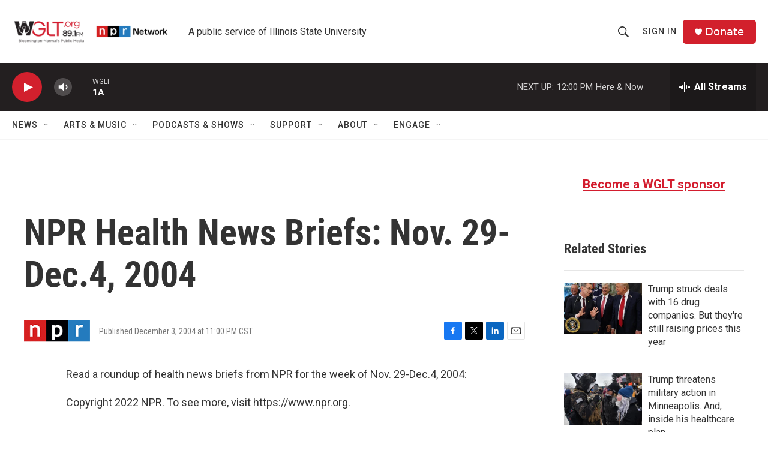

--- FILE ---
content_type: text/html; charset=utf-8
request_url: https://www.google.com/recaptcha/api2/aframe
body_size: 268
content:
<!DOCTYPE HTML><html><head><meta http-equiv="content-type" content="text/html; charset=UTF-8"></head><body><script nonce="Oo-BUGF6v_3SNu4g_I63jA">/** Anti-fraud and anti-abuse applications only. See google.com/recaptcha */ try{var clients={'sodar':'https://pagead2.googlesyndication.com/pagead/sodar?'};window.addEventListener("message",function(a){try{if(a.source===window.parent){var b=JSON.parse(a.data);var c=clients[b['id']];if(c){var d=document.createElement('img');d.src=c+b['params']+'&rc='+(localStorage.getItem("rc::a")?sessionStorage.getItem("rc::b"):"");window.document.body.appendChild(d);sessionStorage.setItem("rc::e",parseInt(sessionStorage.getItem("rc::e")||0)+1);localStorage.setItem("rc::h",'1768580991548');}}}catch(b){}});window.parent.postMessage("_grecaptcha_ready", "*");}catch(b){}</script></body></html>